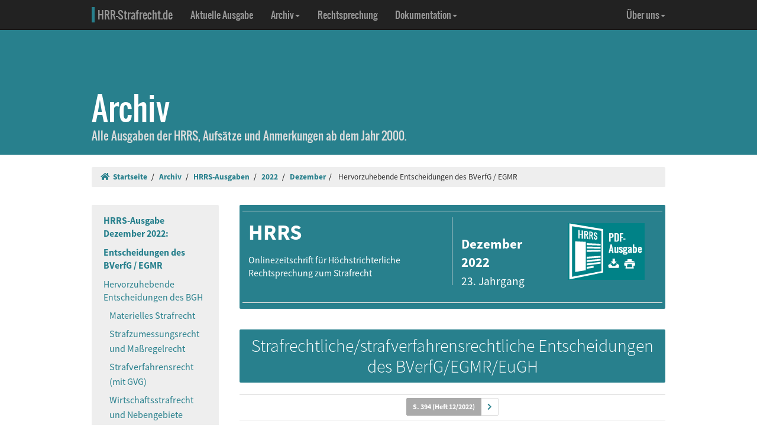

--- FILE ---
content_type: text/html; charset=UTF-8
request_url: https://www.hrr-strafrecht.de/hrr/archiv/22-12/?sz=1
body_size: 7601
content:
<!DOCTYPE html>
<html lang="de">
<head>
	<meta name="viewport" content="width=device-width, initial-scale=1.0" />
	<meta http-equiv="Content-Type" content="text/html;charset=UTF-8">
	<link rel="canonical" href="https://www.hrr-strafrecht.de/hrr/archiv/22-12/index.php?sz=1" />
	<title>HRRS Dezember 2022: Hervorzuhebende Entscheidungen des BVerfG / EGMR &middot; hrr-strafrecht.de</title>
	<!-- Bootstrap -->
	<link href="/hrr/_css/bootstrap.min.css" rel="stylesheet" type="text/css" />
	<!-- Eigene Anpassungen -->
	<link href="/hrr/_css/jquery-ui.min.css" rel="stylesheet" type="text/css" />
	<link href="/hrr/_css/hrrs.min.css" rel="stylesheet" type="text/css" />
	<link href="/favicon.ico" rel="shortcut icon" />
	<link href="/hrr/rss.php" rel="alternate" type="application/rss+xml" title="Aktuelle News von hrr-strafrecht.de" />
</head>
<body data-spy="scroll" data-target="#seitennavigation">
<header class="navbar navbar-default navbar-inverse navbar-static-top" role="navigation">
	<div class="container">
	<!-- Brand and toggle get grouped for better mobile display -->
		<div class="navbar-header">
			<button type="button" class="navbar-toggle" data-toggle="collapse" data-target="#navbar-main">
			<span class="sr-only">Navigation ausblenden</span>
			<span class="icon-bar"></span>
			<span class="icon-bar"></span>
			<span class="icon-bar"></span>
			</button>
			<a class="navbar-brand" href="/hrr/"><span style="border-left: 5px solid #28808d; padding-left: 5px">HRR-Strafrecht.de</span></a>
		</div>
		<!-- Collect the nav links, forms, and other content for toggling -->
		<div class="collapse navbar-collapse" id="navbar-main">
			<ul class="nav navbar-nav">
				<li><a href="/hrr/archiv/aktuell.php">Aktuelle Ausgabe</a></li>
				<li class="dropdown">
				  <a href="#" class="dropdown-toggle" data-toggle="dropdown">Archiv<b class="caret"></b></a>
				  <ul class="dropdown-menu">
					<li><a href="/hrr/archiv/">Übersicht</a></li>
					<li class="divider"></li>
					<li><a href="/hrr/archiv/ausgaben.php">HRRS-Ausgaben</a></li>
					<li><a href="/hrr/archiv/aufsaetze.php">Aufsätze und Anmerkungen (mit Volltextsuche)</a></li>
					<li><a href="/hrr/archiv/index.php#monographien">Monographien</a></li>
					</ul>
				</li>
				<li><a href="/hrr/db/">Rechtsprechung</a></li>
				<li class="dropdown">
				  <a href="#" class="dropdown-toggle" data-toggle="dropdown">Dokumentation<b class="caret"></b></a>
				  <ul class="dropdown-menu">
					<li><a href="/hrr/doku/">Die Idee</a></li>
					<li class="divider"></li>
					<li><a href="/hrr/doku/verfahren.php">Verfahrensdokumentationen</a></li>
					<li><a href="/hrr/doku/einzeldokumente.php">Einzeldokumente</a></li>
					</ul>
				</li>
			</ul>
			<ul class="nav navbar-nav navbar-right">
				<li class="dropdown">
				  <a href="#" class="dropdown-toggle" data-toggle="dropdown">Über uns<b class="caret"></b></a>
				  <ul class="dropdown-menu">
					<li><a href="/hrr/ueber/">Unser Konzept</a></li>
					<li><a href="/hrr/ueber/unterstuetzen.php">HRRS unterstützen</a></li>
					<li class="divider"></li>
					<li><a href="/hrr/ueber/hrrs-zitieren.php">HRRS zitieren</a></li>
					<li><a href="/hrr/ueber/publizieren.php">Publizieren</a></li>
					<li><a href="/hrr/ueber/redaktionelle-richtlinien.php">Redaktionelle Richtlinien</a></li>
					<li><a href="/hrr/ueber/redaktion.php">Redaktion</a></li>
					<li class="divider"></li>
					<li><a href="/hrr/ueber/kontakt.php">Kontakt</a></li>
					<li><a href="/hrr/ueber/impressum.php">Impressum</a></li>
					<li><a href="/hrr/ueber/privacy.php">Datenschutz</a></li>
					</ul>
				</li>
			</ul>
		</div>
	</div>
</header>
<div class="page-header">
    <div class="container">
        <h1><br />Archiv <small class="visible-print">(hrr-strafrecht.de)</small></h1>
		<p>Alle Ausgaben der HRRS, Aufsätze und Anmerkungen ab dem Jahr 2000.</p>
    </div>
</div>

<div class="container hidden-print">
	<ol class="breadcrumb">
		<li><a href="/hrr/"><i class="fas fa-home"></i>&nbsp;&nbsp;Startseite</a></li>
	<li><a href="/hrr/archiv/" title="Archiv">Archiv</a></li>
<li><a href="../ausgaben.php">HRRS-Ausgaben</a></li>
<li><a href="../ausgaben,2022.html">2022</a></li>
<li><a href="../22-12/">Dezember</a></li><li>
Hervorzuhebende Entscheidungen des BVerfG / EGMR</li>	</ol>
</div>

<div class="container docs-container">
	<div class="row">
	<div class="col-md-3">
		<div class="sidebar hidden-print" role="complementary">
		<ul class="nav sidenav" id="seitennavigation">
		<li class="active"><a href="/hrr/archiv/22-12/index.php">HRRS-Ausgabe Dezember 2022:</a></li>
		<li class="active"><a href="/hrr/archiv/22-12/index.php?sz=1" target="_parent" title="Entscheidungen des BVerfG / EGMR">Entscheidungen des BVerfG / EGMR</a></li>
		<li><a href="/hrr/archiv/22-12/index.php?sz=2" target="_parent" title="Hervorzuhebende Entscheidungen des BGH">Hervorzuhebende Entscheidungen des BGH</a>
		<ul class="nav">
			<li><a href="/hrr/archiv/22-12/index.php?sz=2" target="_parent" title="Materielles Strafrecht">Materielles Strafrecht</a></li>
			<li><a href="/hrr/archiv/22-12/index.php?sz=3" target="_parent" title="Strafzumessungsrecht und Maßregelrecht">Strafzumessungsrecht und Maßregelrecht</a></li>
			<li><a href="/hrr/archiv/22-12/index.php?sz=4" target="_parent" title="Strafverfahrensrecht (mit GVG)">Strafverfahrensrecht (mit GVG)</a></li>
			<li><a href="/hrr/archiv/22-12/index.php?sz=5" target="_parent" title="Wirtschaftsstrafrecht und Nebengebiete">Wirtschaftsstrafrecht und Nebengebiete</a></li>
		</ul></li>
		<li><a href="/hrr/archiv/22-12/index.php?sz=6" target="_parent" title="Aufsätze und Entscheidungsanmerkungen">Aufsätze und Anmerkungen</a>
		<ul class="nav">
		<li><a href="/hrr/archiv/22-12/index.php?sz=6" target="_parent"  title="Strate - Unreflektierter Beitrag des Staates an „Cum-Ex“?"><i>Strate</i> - Unreflektierter Beitrag des Staates an „Cum-Ex“?</a></li><li><a href="/hrr/archiv/22-12/index.php?sz=7" target="_parent"  title="Putzke/Scheinfeld - Zur Vernehmungsfähigkeit des Beschuldigten als Prozessvoraussetzung des Sicherungsverfahrens – Anm. zu BGH HRRS 2022 Nr. 717"><i>Putzke/Scheinfeld</i> - Zur Vernehmungsfähigkeit des Beschuldigten als Prozessvoraussetzung des Sicherungsverfahrens – Anm. zu BGH HRRS 2022 Nr. 717</a></li></ul></li>
<li><a href="/hrr/archiv/22-12/index.php?sz=8" target="_parent" title="Vollständige Rechtsprechung">Vollständige Rechtsprechung</a> </li>			</ul>
		</div>
	</div>
	<div class="col-md-9" id="inhalt_ausgabe">

	<div class="hrrs-ta">	
		<div class="hrrs-tb">
			<div class="row">
			  <div class="col-md-6 col-sm-6 col-xs-6" style="border-right: solid 1px #ddd;"><p class="hrrs-tc"><b>HRRS</b></p><p class="text-left" style="margin-right: 0 !important;">Onlinezeitschrift für Höchstrichterliche Rechtsprechung zum Strafrecht</p></div>
			  <div class="col-md-3 col-sm-3 hidden-xs"><p class="hrrs-tm"><b>Dezember 2022</b><br /><small>23. Jahrgang</small></p></div>
			  <div class="col-md-2 col-sm-2 hidden-xs hidden-print"><p><a href="https://www.hrr-strafrecht.de/hrr/archiv/22-12/hrrs-12-22.pdf" onclick="vgwPixelCall();" class="hrrs-pdf"></a></p></div>
			  <div class="col-xs-6 visible-xs"><p class="hrrs-tm"><b>Dezember 2022</b><br /><small>23. Jahrgang <br />
			  <a href="https://www.hrr-strafrecht.de/hrr/archiv/22-12/hrrs-12-22.pdf" onclick="vgwPixelCall();" style="color: #fff; font-weight: normal;"><i class="fas fa-download"></i> PDF-Download</a></small></p></div>
			  <div id="div_vgwpixel"></div>
			</div>
		</div>
	</div>

<p></p>
<br />
<h2 class="uta">Strafrechtliche/strafverfahrensrechtliche Entscheidungen des BVerfG/EGMR/EuGH</h2>

<section id="394"><div class="seiten">
<ul class="pagination pagination-sm"><li class="active"><a href="#394">S. 394 (Heft 12/2022)</a></li><li><a href="/hrr/archiv/22-12/index.php?sz=1#395" title="folgende Seite (PDF-Referenzausgabe)"><i class="fas fa-chevron-right"></i></a></li></ul></div></section>

<br /><a href="/hrr/db/hrrs-nummer.php?hrrsjahr=2022&hrrsnummer=1198" class="btn btn-default btn-lg pull-right ebutton"><div><i class="fas fa-file-alt"></i></div><small>Entscheidung</small></a>

<h3>1185. BVerfG 2 BvR 827/21 (3. Kammer des Zweiten Senats) – Beschluss vom 17. November 2022 (LG Neubrandenburg / AG Neubrandenburg)
<br />
<br />
Durchsicht von Unterlagen in einem steuerstrafrechtlichen Ermittlungsverfahren (unzumutbar lange Dauer der vorläufigen Sicherstellung; Grundsatz der Verhältnismäßigkeit; Auswertung von Unterlagen vor Ergehen einer Beschlagnahmeanordnung; Geltendmachung von Verfahrensverstößen durch Antrag auf gerichtliche Entscheidung; Subsidiarität der Verfassungsbeschwerde).
§ <a href="http://dejure.org/gesetze/BVerfGG/90.html" class="tooltip" title="dejure.org:|&sect; 90 BVerfGG">90</a> Abs. 2 Satz 1 BVerfGG; § <a href="http://dejure.org/gesetze/StPO/94.html" class="tooltip" title="dejure.org:|&sect; 94 StPO: Sicherstellung und Beschlagnahme von Gegenst&auml;nden zu Beweiszwecken">94</a> Abs. 2 StPO; § <a href="http://dejure.org/gesetze/StPO/98.html" class="tooltip" title="dejure.org:|&sect; 98 StPO: Verfahren bei der Beschlagnahme">98</a> Abs. 2 Satz 2 StPO; § <a href="http://dejure.org/gesetze/StPO/110.html" class="tooltip" title="dejure.org:|&sect; 110 StPO: Durchsicht von Papieren und elektronischen Speichermedien">110</a> StPO</h3>

<p>1. Haben die Ermittlungsbehörden in einem Strafverfahren wegen des Verdachts der Steuerhinterziehung bei einer Durchsuchung zahlreiche Unterlagen zur Durchsicht mitgenommen (§ <a href="http://dejure.org/gesetze/StPO/110.html" class="tooltip" title="dejure.org:|&sect; 110 StPO: Durchsicht von Papieren und elektronischen Speichermedien">110</a> StPO), so begegnet es unter dem Gesichtspunkt der Verhältnismäßigkeit erheblichen verfassungsrechtlichen Bedenken, wenn sie die richterliche Beschlagnahme der Unterlagen ohne erkennbaren sachlichen Grund erst über fünf Jahre später und erst zu einem Zeitpunkt beantragen, zu dem sie bereits mit der Auswertung begonnen haben.</p>

<p>2. Die hierin liegenden Verfahrensverstöße kann der Beschuldigte im Wege eines Antrags auf gerichtliche Entscheidung entsprechend § <a href="http://dejure.org/gesetze/StPO/98.html" class="tooltip" title="dejure.org:|&sect; 98 StPO: Verfahren bei der Beschlagnahme">98</a> Abs. 2 Satz 2 StPO einer fachgerichtlichen Klärung zuführen. Unterlässt er dies und bringt er den Einwand einer unzumutbar langen Dauer der vorläufigen Sicherstellung erst gegenüber der Beschlagnahmeanordnung vor, so ist eine insoweit erhobene </p>
    
<section id="395"><div class="seiten">
<ul class="pagination pagination-sm"><li><a href="/hrr/archiv/22-12/index.php?sz=1#394" title="vorherige Seite (PDF-Referenzausgabe)"><i class="fas fa-chevron-left"></i></a></li><li class="active"><a href="#395">S. 395 (Heft 12/2022)</a></li><li><a href="/hrr/archiv/22-12/index.php?sz=1#396" title="folgende Seite (PDF-Referenzausgabe)"><i class="fas fa-chevron-right"></i></a></li></ul></div></section>

<p>Verfassungsbeschwerde wegen Verstoßes gegen den Grundsatz der Subsidiarität unzulässig.</p>

<p>3. Der Grundsatz der Verhältnismäßigkeit verlangt, dass die Durchsicht vorläufig sichergestellter Unterlagen zügig durchgeführt wird, um abhängig von der Menge des Materials und der Schwierigkeit seiner Auswertung in angemessener Zeit zu einer Entscheidung darüber zu gelangen, was als potentiell beweiserheblich dem Gericht zur Beschlagnahme angetragen und was an den Beschuldigten herausgegeben werden soll.</p>

<br /><a href="/hrr/db/hrrs-nummer.php?hrrsjahr=2022&hrrsnummer=1198" class="btn btn-default btn-lg pull-right ebutton"><div><i class="fas fa-file-alt"></i></div><small>Entscheidung</small></a>

<h3>1198. BVerfG 2 BvR 2009/22 (1. Kammer des Zweiten Senats) – Beschluss vom 17. November 2022 (OLG Düsseldorf)
<br />
<br />
Einstweilige Anordnung gegen eine Auslieferung nach Belgien (unionsgrundrechtliches Recht auf effektiven Rechtsschutz; unzureichende Überprüfung der Einhaltung zwingender Mindestangaben im Europäischen Haftbefehl).
Art. <a href="http://dejure.org/gesetze/GRCh/47.html" class="tooltip" title="dejure.org:|Art. 47 GRCh: Recht auf einen wirksamen Rechtsbehelf und ein unparteiisches Gericht">47</a> Abs. 1 GRCh; § <a href="http://dejure.org/gesetze/BVerfGG/32.html" class="tooltip" title="dejure.org:|&sect; 32 BVerfGG">32</a> Abs. 1 BVerfGG</h3>

<p>Die Entscheidung eines Oberlandesgerichts, mit der eine Auslieferung nach Belgien für zulässig erklärt wird, verletzt möglicherweise das Grundrecht des Verfolgten auf effektiven Rechtsschutz aus Art. <a href="http://dejure.org/gesetze/GRCh/47.html" class="tooltip" title="dejure.org:|Art. 47 GRCh: Recht auf einen wirksamen Rechtsbehelf und ein unparteiisches Gericht">47</a> Abs. 1 GRCh und ist daher einstweilen auszusetzen, wenn das Gericht die Einhaltung der zwingenden Mindestangaben im Europäischen Haftbefehl hinsichtlich der vorgeworfenen Straftaten und der Beschreibung der diesen zugrundeliegenden Umstände nur unzureichend überprüft hat.</p>

<br /><a href="/hrr/db/hrrs-nummer.php?hrrsjahr=2022&hrrsnummer=1186" class="btn btn-default btn-lg pull-right ebutton"><div><i class="fas fa-file-alt"></i></div><small>Entscheidung</small></a>

<h3>1186. BVerfG 2 BvR 1139/22 (1. Kammer des Zweiten Senats) – Beschluss vom 15. November 2022 (OLG München / LG München I / AG München)
<br />
<br />
Überwachung von Telefonaten während der Untersuchungshaft (schwerwiegender Eingriff in den persönlichen Lebensbereich der Gesprächsteilnehmer; Vertraulichkeit des gesprochenen Wortes; Vergleichbarkeit mit akustischer Besuchsüberwachung; Gefährdung eines Haftzwecks trotz der Inhaftierung; Verdunkelungsgefahr; konkrete Anhaltspunkte im Einzelfall; Grundsatz der Verhältnismäßigkeit; steigende Anforderungen mit längerer Dauer der Untersuchungshaft; Kommunikation mit engen Familienangehörigen; Zumutbarkeit und Unverzichtbarkeit der Einschränkung).
Art. <a href="http://dejure.org/gesetze/GG/1.html" class="tooltip" title="dejure.org:|Art. 1 GG">1</a> Abs. 1 GG; Art. <a href="http://dejure.org/gesetze/GG/2.html" class="tooltip" title="dejure.org:|Art. 2 GG">2</a> Abs. 1 GG; Art. <a href="http://dejure.org/gesetze/GG/6.html" class="tooltip" title="dejure.org:|Art. 6 GG">6</a> Abs. 1 GG; § <a href="http://dejure.org/gesetze/StPO/119.html" class="tooltip" title="dejure.org:|&sect; 119 StPO: Haftgrundbezogene Beschr&auml;nkungen w&auml;hrend der Untersuchungshaft">119</a> Abs. 1 Satz 2 Nr. 2 StPO</h3>

<p>1. Die Aufrechterhaltung der Überwachung von Telefonaten eines Untersuchungsgefangenen mit seinen Eltern mit Blick auf mögliche Verdunkelungshandlungen genügt den verfassungsrechtlichen Begründungsanforderungen nicht, wenn das Gericht nicht hinreichend darlegt, inwieweit ungeachtet der bereits eingetretenen Rechtskraft des Schuldspruchs konkret zu erwarten ist, dass der geständige, im Rahmen der Hauptverhandlung durch einen psychiatrischen Sachverständigen begutachtete und in anderer Sache bereits in einem psychiatrischen Krankenhaus untergebrachte Angeklagte in einer Weise auf seine Eltern Einfluss nehmen wird, dass dies anstelle der zuvor angeordneten Sicherungsverwahrung die ungerechtfertigte Anordnung einer Maßregel nach § <a href="http://dejure.org/gesetze/StGB/63.html" class="tooltip" title="dejure.org:|&sect; 63 StGB: Unterbringung in einem psychiatrischen Krankenhaus">63</a> StGB bewirken könnte.
2. Die Beschränkung genügt den verfassungsrechtlichen Anforderungen außerdem dann nicht, wenn das Gericht das Gewicht des Eingriffs in den grundrechtlich geschützten persönlichen Lebensbereich und in Art. <a href="http://dejure.org/gesetze/GG/6.html" class="tooltip" title="dejure.org:|Art. 6 GG">6</a> Abs. 1 GG nicht hinreichend berücksichtigt, sondern die Grundrechte lediglich abstrakt benannt hat, ohne die familiäre Situation des Angeklagten, die Haftbedingungen und insbesondere die Dauer der bereits seit etwa zweieinhalb Jahren währenden Überwachung der Telefonate erkennbar näher zu würdigen.</p>

<p>3. Die akustische Überwachung der Telekommunikation eines Untersuchungsgefangenen stellt einen erheblichen Eingriff in den grundrechtlich geschützten persönlichen Lebensbereich sowohl des Gefangenen als auch seines Gesprächspartners dar. § <a href="http://dejure.org/gesetze/StPO/119.html" class="tooltip" title="dejure.org:|&sect; 119 StPO: Haftgrundbezogene Beschr&auml;nkungen w&auml;hrend der Untersuchungshaft">119</a> Abs. 1 StPO bildet grundsätzlich eine zureichende gesetzliche Grundlage für Einschränkungen grundrechtlicher Freiheiten des Untersuchungsgefangenen und – gemäß § <a href="http://dejure.org/gesetze/StPO/119.html" class="tooltip" title="dejure.org:|&sect; 119 StPO: Haftgrundbezogene Beschr&auml;nkungen w&auml;hrend der Untersuchungshaft">119</a> Abs. 6 Satz 1 StPO – auch des Strafgefangenen, für den die nach § <a href="http://dejure.org/gesetze/StPO/116b.html" class="tooltip" title="dejure.org:|&sect; 116b StPO: Verh&auml;ltnis von Untersuchungshaft zu anderen freiheitsentziehenden Ma&szlig;nahmen">116b</a> Satz 2 StPO nachrangig zu vollstreckende Untersuchungshaft angeordnet ist.</p>

<p>4. Die Auslegung und Anwendung des § <a href="http://dejure.org/gesetze/StPO/119.html" class="tooltip" title="dejure.org:|&sect; 119 StPO: Haftgrundbezogene Beschr&auml;nkungen w&auml;hrend der Untersuchungshaft">119</a> Abs. 1 StPO hat dem Umstand Rechnung zu tragen, dass ein Untersuchungsgefangener noch nicht rechtskräftig verurteilt ist und deshalb nur unvermeidlichen Beschränkungen unterworfen werden darf. Der Grundsatz der Verhältnismäßigkeit prägt daher den Vollzug der Untersuchungshaft in besonderem Maße.</p>

<p>5. Die teilweise vertretene Auffassung, an die Verhältnismäßigkeit einer Telekommunikationsüberwachung seien weniger strenge Anforderungen zu stellen als bei der akustischen Überwachung von Besuchen, weil nicht kontrolliert werden könne, mit wem die Telefonate geführt würden, verfängt jedenfalls in Fällen nicht, in denen dem Gefangenen lediglich die Erlaubnis zu Telefonaten mit bestimmten Personen erteilt worden ist.</p>

<p>6. Voraussetzung für Maßnahmen nach § <a href="http://dejure.org/gesetze/StPO/119.html" class="tooltip" title="dejure.org:|&sect; 119 StPO: Haftgrundbezogene Beschr&auml;nkungen w&auml;hrend der Untersuchungshaft">119</a> Abs. 1 StPO ist eine reale Gefährdung der in der Bestimmung bezeichneten Haftzwecke, der durch die Inhaftierung allein nicht ausreichend entgegengewirkt werden kann. Für eine solche Gefahr müssen im Einzelfall konkrete Anhaltspunkte bestehen; die bloße Möglichkeit, dass ein Untersuchungsgefangener seine Freiheiten missbraucht, reicht demgegenüber nicht aus.</p>

<p>7. Betrifft die Beschränkung die Kommunikation mit engen Familienangehörigen, so bedarf es angesichts des damit verbundenen Eingriffs in das Grundrecht aus Art. <a href="http://dejure.org/gesetze/GG/6.html" class="tooltip" title="dejure.org:|Art. 6 GG">6</a> Abs. 1 GG einer eingehenden, auch die Dauer der Untersuchungshaft einbeziehenden und am Kriterium der Zumutbarkeit orientierten Prüfung dahingehend, ob die Maßnahme mit Blick auf den Zweck der Untersuchungshaft oder die Ordnung im Vollzug unverzichtbar ist. Dies gilt insbesondere, wenn die eingeschränkte Kommunikation eine der wenigen Möglichkeiten des Betroffen zur Aufrechterhaltung des Kontakts mit seiner Familie darstellt.</p>

<br /><a href="/hrr/db/hrrs-nummer.php?hrrsjahr=2022&hrrsnummer=1187" class="btn btn-default btn-lg pull-right ebutton"><div><i class="fas fa-file-alt"></i></div><small>Entscheidung</small></a>

<h3>1187. BVerfG 2 BvR 1838/22 (1. Kammer des Zweiten Senats) – Beschluss vom 31. Oktober 2022 (OLG Naumburg)
<br />
<br />
</h3>
    
<section id="396"><div class="seiten">
<ul class="pagination pagination-sm"><li><a href="/hrr/archiv/22-12/index.php?sz=1#395" title="vorherige Seite (PDF-Referenzausgabe)"><i class="fas fa-chevron-left"></i></a></li><li class="active"><a href="#396">S. 396 (Heft 12/2022)</a></li><li><a href="/hrr/archiv/22-12/index.php?sz=2#397" title="folgende Seite (PDF-Referenzausgabe)"><i class="fas fa-chevron-right"></i></a></li></ul></div></section>

<h3>Einstweilige Anordnung gegen eine Auslieferung an die Türkei zum Zwecke der Strafvollstreckung (gerichtliche Aufklärungspflicht hinsichtlich der Wahrung prozessualer Mindestrechte; Abwesenheitsurteil; Gefahrenprognose; Belastbarkeit einer Zusicherung; Folgenabwägung zugunsten des Verfolgten).
Art. <a href="http://dejure.org/gesetze/GG/19.html" class="tooltip" title="dejure.org:|Art. 19 GG">19</a> Abs. 4 GG; § <a href="http://dejure.org/gesetze/BVerfGG/32.html" class="tooltip" title="dejure.org:|&sect; 32 BVerfGG">32</a> Abs. 1 BVerfGG</h3>

<p>Die Entscheidung eines Oberlandesgerichts, mit der eine Auslieferung an die Türkei zum Zwecke der Straf-vollstreckung für zulässig erklärt wird, verletzt möglicherweise das Grundrecht des Verfolgten aus Art. <a href="http://dejure.org/gesetze/GG/19.html" class="tooltip" title="dejure.org:|Art. 19 GG">19</a> Abs. 4 GG und ist daher einstweilen auszusetzen, wenn das Gericht nicht hinreichend aufgeklärt hat, ob die prozessualen Mindestrechte des in Abwesenheit verurteilten Verfolgten gewahrt worden sind, und wenn es in Bezug auf eine Zusicherung der türkischen Behörden keine eigene Gefahrenprognose vorgenommen hat.

<!-- Strukturierte bibliographische Angaben: -->
	<script type="application/ld+json">
	{
	  "@context": "http://schema.org",
	  "@graph": [
		{
		  "@id": "#issue12",
		  "@type": "PublicationIssue",
		  "datePublished": "2022-12",
		  "issueNumber": "12"
		},
		{
		  "@id": "#volume23",
		  "@type": "PublicationVolume",
		  "volumeNumber": "23",
		  "datePublished": "2022"
		},
		{
		  "@id": "#periodical",
		  "@type": "Periodical",
		  "name": "HRRS",
		  "publisher": "RA Dr.iur. Gerhard Strate",
		  "issn": "1865-6277"
		},
		{
		  "@id": "#article",
		  "@type": "ScholarlyArticle",
		  "author": "Redaktion der HRRS",
		  "image": "https://www.hrr-strafrecht.de/hrr/_bilder/ausgabe.png",
		  "isPartOf": [
			{
			  "@id": "#periodical"
			},
			{
			  "@id": "#volume23"
			},
			{
			  "@id": "#issue12"
			}
		  ],
		  "name": "Hervorzuhebende Entscheidungen des BVerfG \/ EGMR",
		  "headline": "Hervorzuhebende Entscheidungen des BVerfG \/ EGMR",
		  "pageStart": "394",
		  "pageEnd": "397",
		  "datePublished": "2022-12-25"
		}
	  ]
	}
	</script>
	
		</div>
	</div>
</div>

<div class="container docs-container">
	<div class="row">
		<div class="col-md-offset-5">	</div>
	</div>
</div>

<footer class="hidden-print">
<div class="container">
	<div class="row">
		<div class="col-md-8">
			<div class="form-group">
				<a class="btn btn-default" style="width:110px; text-align:left;font-size: 1em;padding:3px 10px 3px 10px;margin-right:10px" href="https://facebook.com/sharer/sharer.php?u=www.hrr-strafrecht.de/hrr/archiv/22-12/index.php?sz=1">
					<i class="fab fa-facebook" style="color:#3b5998;"></i>&nbsp;&nbsp;<b>teilen</b>
				</a>
				<a class="btn btn-default" style="width:110px; text-align:left;font-size: 1em;padding:3px 10px 3px 10px;margin-right:10px" href="https://www.linkedin.com/shareArticle?mini=true&url=www.hrr-strafrecht.de/hrr/archiv/22-12/index.php?sz=1">
					<i class="fab fa-linkedin" style="color:#0e76a8;"></i>&nbsp;&nbsp;<b>teilen</b>
				</a>
				<a class="btn btn-default" style="width:110px; text-align:left;font-size: 1em; padding:3px 10px 3px 10px;margin-right:10px" href="https://www.xing.com/spi/shares/new?url=www.hrr-strafrecht.de/hrr/archiv/22-12/index.php?sz=1">
					<i class="fab fa-xing" style="color:#126567;"></i>&nbsp;&nbsp;<b>teilen</b>
				</a>
			</div>
		</div>
		<div class="col-md-8">
			<p><small>Ein Service der <a href="http://www.strate.net/">Rechtsanwaltskanzlei Strate und Kollegen</a>, Hamburg.</small></p>
			<p><small><a href="/hrr/ueber/impressum.php">Impressum</a> &middot; <a href="/hrr/ueber/kontakt.php">Kontakt</a> &middot; <a href="/hrr/ueber/privacy.php">Datenschutz</a></small></p>
		</div>
	</div>
</div>
</footer>

<script>function vgwPixelCall() { document.getElementById("div_vgwpixel").innerHTML="<img src='https://ssl-vg03.met.vgwort.de/na/4d382da5d227481188c3d3e01ba7a293' width='1' height='1' alt=''>"; }</script>

<script src="/hrr/_js/jquery.js" type="text/javascript"></script>
<!-- Bootstrap selbst konfiguriert ohne Tooltip -->
<script src="/hrr/_js/bootstrap.min.js" type="text/javascript"></script>
<script src="/hrr/_js/hrrs.min.js" type="text/javascript"></script>
<script src="/hrr/_js/jquery-ui.min.js" type="text/javascript"></script>
<script type="text/javascript">
    $(function() {
		AutoWort( '#frontvolltext', 'frontent', $( "#frontvolltext" ).width() + 30 );
		AutoWort( '#frontaufsatz', 'frontauf', $( "#frontaufsatz" ).width() + 30 );
		AutoWort( '#erwvolltext', 'ent', $( "#erwvolltext" ).width() + 30 );
		AutoWort( '#erwkurzbeschreibung', 'ent', $( "#erwkurzbeschreibung" ).width() + 30 );
		AutoWort( '#erwnorm', 'entnorm', $( "#erwnorm" ).width() + 30 );
		AutoWort( '#erwaz', 'entaz', $( "#erwaz" ).width() + 30 );
		AutoWort( '#stvolltext', 'ent', $( "#stvolltext" ).width() + 30 );
		AutoWort( '#entschvolltext', 'ent', $( "#entschvolltext" ).width() + 30 );
		AutoWort( '#aufsatz', 'auf', $( "#aufsatz" ).width() + 30 );
		DateFormat( "#datvon", "#datbis", "minDate" );
		DateFormat( "#datbis", "#datvon", "maxDate" );
		$( document ).tooltip({ items: "[title]", content: function() { var element = $( this ); if ( element.is( "a" ) && element.hasClass("tooltip")) { $txttip = element.attr( "title" ).split("|"); return '<a href="javascript:$(\'.ipadTooltip\').tooltip(\'close\')" class="ipadTooltip"><strong style="background:#0c6f7e; color:#fff; padding:3pt; border-radius:2px; display:block">' + $txttip[0] + '</strong>' + '<div style="padding:3pt; color:#333;">' + $txttip[1] + '</div></a>'; } } });
    });
</script>
<!-- Matomo -->
<script>
  var _paq = window._paq = window._paq || [];
  /* tracker methods like "setCustomDimension" should be called before "trackPageView" */
  _paq.push(["setCookieDomain", "*.www.hrr-strafrecht.de"]);
  _paq.push(["setDomains", ["*.www.hrr-strafrecht.de"]]);
  _paq.push(['trackPageView']);
  _paq.push(['enableLinkTracking']);
  (function() {
    var u="https://statistik.hrr-strafrecht.de/";
    _paq.push(['setTrackerUrl', u+'matomo.php']);
    _paq.push(['setSiteId', '3']);
    var d=document, g=d.createElement('script'), s=d.getElementsByTagName('script')[0];
    g.async=true; g.src=u+'matomo.js'; s.parentNode.insertBefore(g,s);
  })();
</script>
<noscript><p><img src="https://statistik.hrr-strafrecht.de/matomo.php?idsite=3&amp;rec=1" style="border:0;" alt="" /></p></noscript>
<!-- End Matomo Code -->
</body>
</html>
